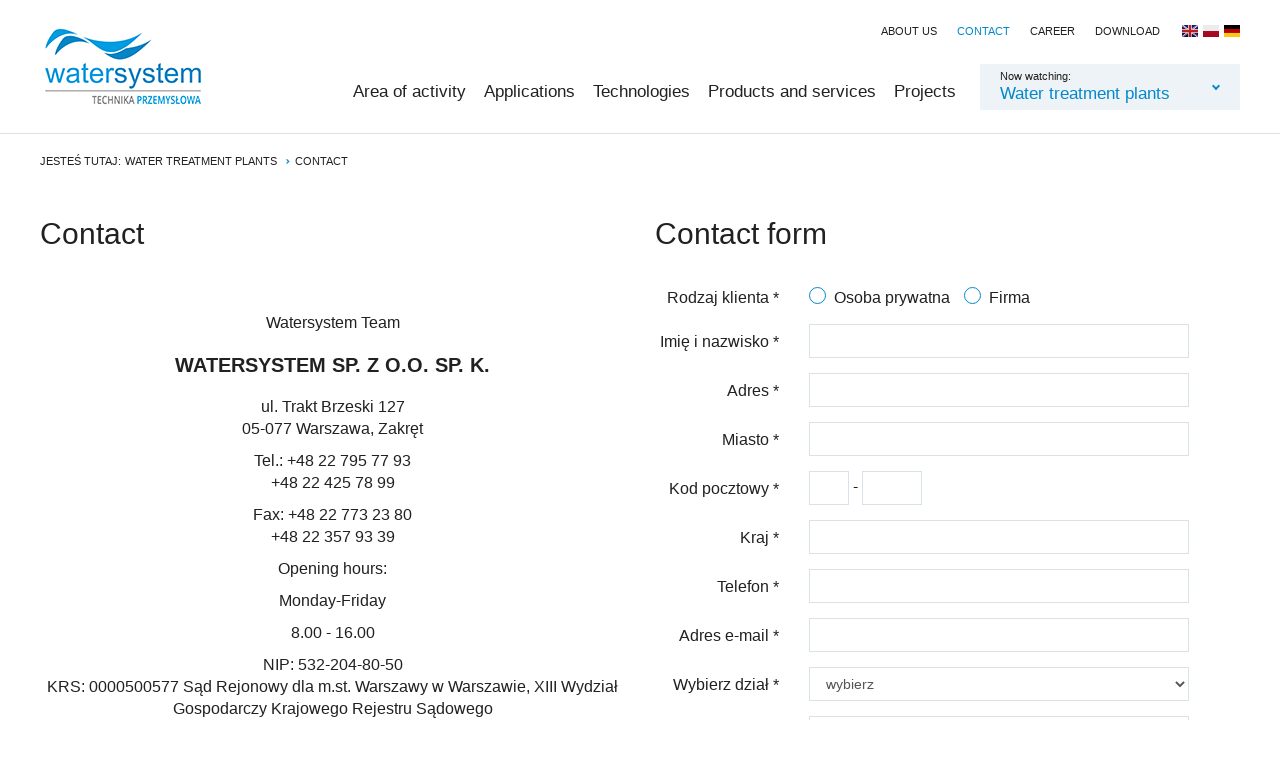

--- FILE ---
content_type: text/html; charset=utf-8
request_url: https://www.watersystem.com.pl/en/uzdatnianie-wody/kontakt
body_size: 5850
content:
<!DOCTYPE html>
<html lang="en">
<head><meta charset="UTF-8">
<link rel="alternate" href="https://www.watersystem.com.pl" hreflang="pl" />
<link rel="alternate" href="https://www.watersystem.com.pl/de" hreflang="de" />
<link rel="alternate" href="https://www.watersystem.com.pl/en" hreflang="en" />
<link rel="alternate" href="https://www.watersystem.com.pl" hreflang="x-default" />
<title>Contact - Water treatment plants - Watersystem</title><link rel="canonical" href="/en/uzdatnianie-wody/kontakt">
<meta name="description" content="Watersystem Team WATERSYSTEM SP. Z O.O. SP. K. ul. Trakt Brzeski 127 05-077 Warszawa, Zakręt Tel.: +48 22 795 77 93 +48 22 425 78 99 Fax: +48 22 773 23 80 +48 22 357 93">
<link href="/css/all_gzip.css?v=78" type="text/css" rel="stylesheet">
<link href="/css/optim.css" type="text/css" rel="stylesheet">
<link rel="shortcut icon" href="/grafika/favicon.ico" type="image/x-icon">
<link rel="icon" href="/grafika/favicon.ico" type="image/x-icon">
<meta id="viewport" name="viewport" content="width=device-width">
<meta name="robots" content="all">
<script src="/js/jquery_gzip.js,start_gzip.js"></script>
<script type="application/ld+json">
{
"@context": "http://schema.org",
"@type": "LocalBusiness",
"address": {
"@type": "PostalAddress",
"addressLocality": "Wesoła",
"streetAddress": "Trakt Brzeski 167 Zakręt",
"postalCode": "05-077",
"addressRegion": "mazowieckie"
},
"name": "Watersystem",
"email": "watersystem@watersystem.pl",
"telephone": "227957793",
"vatID": "5322048050",
"image": "https://www.watersystem.com.pl/grafika/logo_intro.png"
}
</script>
<!-- Google tag (gtag.js) -->
<script type="text/plain" data-category="analytics" data-service="Google Analytics" src="https://www.googletagmanager.com/gtag/js?id=G-XZV4G8R51Q"></script>
<script type="text/plain" data-category="analytics" data-service="Google Analytics">
window.dataLayer = window.dataLayer || [];
function gtag(){dataLayer.push(arguments);}
gtag('js', new Date());
gtag('config', 'G-XZV4G8R51Q');
</script>
<script type="text/javascript">
_linkedin_partner_id = "8288513";
window._linkedin_data_partner_ids = window._linkedin_data_partner_ids || [];
window._linkedin_data_partner_ids.push(_linkedin_partner_id);
</script>
<script type="text/plain" data-category="targeting" data-service="Instagram">
(function(l) {
if (!l){window.lintrk = function(a,b){window.lintrk.q.push([a,b])};
window.lintrk.q=[]}
var s = document.getElementsByTagName("script")[0];
var b = document.createElement("script");
b.type = "text/javascript";b.async = true;
b.src = "https://snap.licdn.com/li.lms-analytics/insight.min.js";
s.parentNode.insertBefore(b, s);})(window.lintrk);
</script>
<style>
        .footer_dane p{
            text-align:center;
            margin: -50px 0 30px 0;
        }
        </style>
        </head>
<body data-font="//fonts.googleapis.com/css?family=Source+Sans+Pro:400,600,700&display=swap&subset=latin-ext" class="body page1750826163">
<noscript>
<img height="1" width="1" style="display:none;" alt="" src="https://px.ads.linkedin.com/collect/?pid=8288513&fmt=gif" />
</noscript>
<div class="wrapper">
<div class="choose-site-mobile">
<a href="/en" >Home</a>
<a href="https://www.watersystem.com.pl/en/interactive-fountains" >Interactive fountains</a>
<a href="https://www.watersystem.com.pl/en/water-treatment-plants" class="active">Water treatment plants</a>
<a href="https://www.watersystem.com.pl/en/industrial-wastewater-treatment-installations" >Industrial wastewater treatment installations</a>
</div>
<header>
<div class="container">
<div class="header-inside">
<div class="logo">
<a rel="logo" href="/en/home">
<img src="/grafika/logo.png" alt="Watersystem" />
</a>
</div>
<div class="languages">
<a rel="nofollow" href="/en" class="en"></a>
<a rel="nofollow" href="/" class="pl"></a>
<a rel="nofollow" href="/de" class="de"></a>
</div>
<div class="navbar-header">
<button type="button" class="navbar-toggle" data-toggle="collapse" data-target=".navbar-collapse">
<span class="sr-only">Toggle navigation</span>
<span class="icon-bar"></span><span class="icon-bar"></span><span class="icon-bar"></span>
</button>
</div>
<div class="collapse navbar-collapse" role="navigation">
<ul class="nav-top">
<li>
<a href="https://www.watersystem.com.pl/en/uzdatnianie-wody/o-nas">About us</a>
</li>
<li class="active">
<a href="https://www.watersystem.com.pl/en/uzdatnianie-wody/kontakt">Contact</a>
</li>
<li>
<a href="https://www.watersystem.com.pl/en/uzdatnianie-wody/kariera">Career</a>
</li>
<li>
<a href="https://www.watersystem.com.pl/en/uzdatnianie-wody/to-download">Download</a>
</li>
</ul>
<ul class="nav navbar-nav nav-header navbar-right">
<li class="mdropdown"><a href="https://www.watersystem.com.pl/en/water-treatment-plants/area-of-activity">Area of activity</a>
<ul class="dropdown-menu"><li><a href="https://www.watersystem.com.pl/en/water-treatment-plants/area-of-activity/individual-and-commercial-recipients">Individual and commercial recipients</a></li><li><a href="https://www.watersystem.com.pl/en/water-treatment-plants/area-of-activity/hospitals">Hospitals</a></li><li><a href="https://www.watersystem.com.pl/en/water-treatment-plants/area-of-activity/industrial-plants">Industrial plants</a></li><li><a href="https://www.watersystem.com.pl/en/water-treatment-plants/area-of-activity/construction">Construction</a></li><li><a href="https://www.watersystem.com.pl/en/water-treatment-plants/area-of-activity/food-beverage">Food & Beverage</a></li><li><a href="https://www.watersystem.com.pl/en/water-treatment-plants/area-of-activity/horeca">HoReCa</a></li><li><a href="https://www.watersystem.com.pl/en/water-treatment-plants/area-of-activity/myjnie-samochodowe">Car washes</a></li><li><a href="https://www.watersystem.com.pl/en/water-treatment-plants/area-of-activity/energy-and-heating">Energy and heating</a></li></ul></li><li class=""><a href="https://www.watersystem.com.pl/en/water-treatment-plants/zastosowania">Applications</a></li><li class="mdropdown"><a href="https://www.watersystem.com.pl/en/water-treatment-plants/technologies">Technologies</a>
<ul class="dropdown-menu"><li><a href="https://www.watersystem.com.pl/en/water-treatment-plants/technologies/mechanical-filtration">Mechanical filtration</a></li><li><a href="https://www.watersystem.com.pl/en/water-treatment-plants/technologies/water-softening">Water softening</a></li><li><a href="https://www.watersystem.com.pl/en/water-treatment-plants/technologies/reverse-osmosis">Reverse osmosis</a></li><li><a href="https://www.watersystem.com.pl/en/water-treatment-plants/technologies/demineralization-using-the-ionic-method-mixed-bed">Demineralization using the ionic method (MIxed-Bed)</a></li><li><a href="https://www.watersystem.com.pl/en/water-treatment-plants/technologies/ultrafiltration">Ultrafiltration</a></li><li><a href="https://www.watersystem.com.pl/en/water-treatment-plants/technologies/pressure-filters">Pressure filters</a></li><li><a href="https://www.watersystem.com.pl/en/water-treatment-plants/technologies/electrodeionization-of-water">Electrodeionization of water</a></li><li><a href="https://www.watersystem.com.pl/en/water-treatment-plants/technologies/rainwater-recovery">Rainwater recovery</a></li><li><a href="https://www.watersystem.com.pl/en/water-treatment-plants/technologies/water-disinfection">Water disinfection</a></li><li><a href="https://www.watersystem.com.pl/en/water-treatment-plants/technologies/coagulation-and-flocculation">Coagulation and flocculation</a></li></ul></li><li class="mdropdown"><a href="https://www.watersystem.com.pl/en/uzdatnianie-wody/produkty-i-uslugi">Products and services</a>
<ul class="dropdown-menu"><li><a href="https://www.watersystem.com.pl/en/water-treatment-plants/produkty-i-uslugi/mechanical-filters">Mechanical filters</a></li><li><a href="https://www.watersystem.com.pl/en/water-treatment-plants/produkty-i-uslugi/water-softeners">Water softeners</a></li><li><a href="https://www.watersystem.com.pl/en/water-treatment-plants/produkty-i-uslugi/filters-and-iron-removers">Filters and iron removers</a></li><li><a href="https://www.watersystem.com.pl/en/water-treatment-plants/produkty-i-uslugi/reverse-osmosis-stations">Reverse osmosis stations</a></li><li><a href="https://www.watersystem.com.pl/en/water-treatment-plants/produkty-i-uslugi/filter-sets">Filter sets</a></li><li><a href="https://www.watersystem.com.pl/en/water-treatment-plants/produkty-i-uslugi/rainwater-units">Rainwater units</a></li><li><a href="https://www.watersystem.com.pl/en/water-treatment-plants/produkty-i-uslugi/rainwater-filters">Rainwater filters</a></li><li><a href="https://www.watersystem.com.pl/en/water-treatment-plants/produkty-i-uslugi/water-disinfection-systems">Water disinfection systems</a></li><li><a href="https://www.watersystem.com.pl/en/water-treatment-plants/produkty-i-uslugi/chemicals-biocides-and-corrosion-inhibitors">Chemicals, biocides and corrosion inhibitors</a></li><li><a href="https://www.watersystem.com.pl/en/water-treatment-plants/produkty-i-uslugi/dosing-pumps">Dosing pumps</a></li><li><a href="https://www.watersystem.com.pl/en/water-treatment-plants/produkty-i-uslugi/water-ultrafiltration-stations">Water ultrafiltration stations</a></li><li><a href="https://www.watersystem.com.pl/en/water-treatment-plants/produkty-i-uslugi/electrodeionization-of-water">Electrodeionization of water</a></li><li><a href="https://www.watersystem.com.pl/en/water-treatment-plants/produkty-i-uslugi/gray-water-recycling">Gray water recycling</a></li></ul></li><li class=""><a href="https://www.watersystem.com.pl/en/uzdatnianie-wody/realizacje">Projects</a></li>
<li class="choose-site mdropdown">
Now watching:
<a href="https://www.watersystem.com.pl/en/water-treatment-plants" class="active">Water treatment plants</a>
<ul class="dropdown-menu">
<li >
<a target="_blank" rel="noopener" href="/en" >Home</a>
</li>
<li >
<a href="https://www.watersystem.com.pl/en/interactive-fountains" >Interactive fountains</a>
</li>
<li >
<a href="https://www.watersystem.com.pl/en/industrial-wastewater-treatment-installations" >Industrial wastewater treatment installations</a>
</li>
</ul>
</li>
</ul>
</div>
</div>
</div>
</header>
<div class="header-spacer"></div>
<div class="path">
<div class="container">
<ol class="breadcrumb" itemscope itemtype="http://schema.org/BreadcrumbList">
<li class="jestes">
Jesteś tutaj:
</li>
<li itemprop="itemListElement" itemscope itemtype="http://schema.org/ListItem" class="breadcrumb-1">
<a itemprop="item" href="https://www.watersystem.com.pl/en/water-treatment-plants">
<span itemprop="name">Water treatment plants</span>
</a>
<meta itemprop="position" content="1" />
</li>
<li itemprop="itemListElement" itemscope itemtype="http://schema.org/ListItem" class="breadcrumb-2">
<a itemprop="item" href="https://www.watersystem.com.pl/en/uzdatnianie-wody/kontakt">
<span itemprop="name">Contact</span>
</a>
<meta itemprop="position" content="2" />
</li>
</ol>
</div>
</div>
<div id="carousel" class="owl-carousel">
<div class="item">
<div class="images">
<div class="image">
<img src="/cache/files/1750826163/tkontakt_2---w-1920.jpg"
sizes="100vw"
srcset="/cache/files/1750826163/tkontakt_2---w-360.jpg 360w, /cache/files/1750826163/tkontakt_2---w-768.jpg 768w, /cache/files/1750826163/tkontakt_2---w-1200.jpg 1200w, /cache/files/1750826163/tkontakt_2---w-1366.jpg 1366w, /cache/files/1750826163/tkontakt_2---w-1920.jpg 1920w"
alt="" />
</div>
</div>
</div>
</div>
<div class="container">
<div class="content">
<div class="row">
<div id="cmsContent" class="col-md-12">
<div class="section"><div class="row"><div class="col-xxs-12 col-xs-12 col-md-6">
<h1 class="">Contact</h1>
<div class="ukl ukl_lt">
<div class="ukl-body">
<p>&nbsp;</p> <p style="text-align: center;">Watersystem Team</p> <h4 style="text-align: center;"><strong>WATERSYSTEM SP. Z O.O. SP. K.</strong></h4> <p style="text-align: center;">ul. Trakt Brzeski 127<br /> 05-077 Warszawa, Zakręt</p> <p style="text-align: center;">Tel.: +48 22 795 77 93<br /> +48 22 425 78 99</p> <p style="text-align: center;">Fax: +48 22 773 23 80<br /> +48 22 357 93 39</p> <p style="text-align: center;">Opening hours:</p> <p style="text-align: center;">Monday-Friday</p> <p style="text-align: center;">8.00 - 16.00</p> <p style="text-align: center;">NIP: 532-204-80-50<br /> KRS: 0000500577 Sąd Rejonowy dla&nbsp;m.st. Warszawy w&nbsp;Warszawie, XIII Wydział Gospodarczy Krajowego Rejestru Sądowego</p> <p>Access map</p> <div class="google-map" rel="Trakt Brzeski 127 Warszawa,,10"> <p>Google map</p> </div>
</div>
</div>
</div><div class="col-xxs-12 col-xs-12 col-md-6">
<h2 class="">Contact form</h2>
<div class="ukl ukl_lt">
<div class="ukl-body">
<p><span style="color: rgb(33, 33, 33); font-family: &quot;Source Sans Pro&quot;, sans-serif; font-size: 16px; background-color: rgb(255, 255, 255);"><script>
$(function () {
$('[name^=f795712056]').change(function () {
if( isIn("f795712056","Firma","=") ) {
$('#tr_f726521433').slideDown();
} else {
$('#tr_f726521433').hide();
}
});
$('[name^=f795712056]').change();
$('[name^=f795712056]').change(function () {
if( isIn("f795712056","Firma","=") ) {
$('#tr_f1381477119').slideDown();
} else {
$('#tr_f1381477119').hide();
}
});
$('[name^=f795712056]').change();
});
function isIn(name,farr,trb){
if( $("select[name^="+name+"]").length > 0 ) {
val = $("select[name^="+name+"] option:selected");
} else if( $("input[name^="+name+"][type=radio], input[name^="+name+"][type=checkbox]").length > 0 ) {
val = $("input[name^="+name+"][type=radio]:checked, input[name^="+name+"][type=checkbox]:checked");
} else {
val = $("input[name="+name+"]");
}
$ret = false;
val.each(function () {
if( (trb == "=" || trb == "!=" ) && $(this).val() == farr )
$ret = true;
if( farr ){
arr = farr.split("\|");
for(i in arr){
if( trb == "<" ){
if( parseFloat(arr[i]) < parseFloat($(this).val()) ){
$ret = true;
}
} else if( trb == "<=" ){
if( parseFloat(arr[i]) <= parseFloat($(this).val()) ){
$ret = true;
}
} else if( trb == ">" ){
if( parseFloat(arr[i]) > parseFloat($(this).val()) ){
$ret = true;
}
} else if( trb == ">=" ){
if( parseFloat(arr[i]) >= parseFloat($(this).val()) ){
$ret = true;
}
} else {
if( arr[i] == $(this).val() ){
$ret = true;
}
}
}
}
});
if( trb == "!=" ){
return !$ret;
} else {
return $ret;
}
}
</script><div class="formularz">
<form data-title='formularz_kontaktowy' class="form-cms form-horizontal dmsvalidate" name="f1662095826" method="post" action="/?file_id=1750826163" enctype="multipart/form-data">
<input type="hidden" name="form_id" value="1662095826" />
<input type="hidden" name="sform" value="0" /><div class="form-group" id="tr_f795712056">
<label class="col-sm-3 control-label">
Rodzaj klienta <span class='req'>*</span>
</label>
<div class="col-sm-8">
<div class="radio radio-inline">
<input rel="req" type="radio" id="f7957120560" name="f795712056" value="Osoba prywatna" />
<label for="f7957120560">
Osoba prywatna
</label>
</div>
<div class="radio radio-inline">
<input rel="req" type="radio" id="f7957120561" name="f795712056" value="Firma" />
<label for="f7957120561">
Firma
</label>
</div></div></div><div id="tr_f465518968" class="form-group">
<label class="col-sm-3 control-label" for="f465518968">Imię i nazwisko <span class='req'>*</span></label>
<div class="col-sm-8">
<input class="form-control" id="f465518968" rel="req" type="text" name="f465518968" value="" />
</div>
</div><div id="tr_f726521433" class="form-group">
<label class="col-sm-3 control-label" for="f726521433">Nazwa firmy <span class='req'>*</span></label>
<div class="col-sm-8">
<input class="form-control" id="f726521433" rel="req" type="text" name="f726521433" value="" />
</div>
</div><div id="tr_f1381477119" class="form-group">
<label class="col-sm-3 control-label" for="f1381477119">NIP <span class='req'>*</span></label>
<div class="col-sm-8">
<input class="form-control" id="f1381477119" rel="req_nip" type="text" name="f1381477119" value="" />
</div>
</div><div id="tr_f1554973638" class="form-group">
<label class="col-sm-3 control-label" for="f1554973638">Adres <span class='req'>*</span></label>
<div class="col-sm-8">
<input class="form-control" id="f1554973638" rel="req" type="text" name="f1554973638" value="" />
</div>
</div><div id="tr_f1865846965" class="form-group">
<label class="col-sm-3 control-label" for="f1865846965">Miasto <span class='req'>*</span></label>
<div class="col-sm-8">
<input class="form-control" id="f1865846965" rel="req" type="text" name="f1865846965" value="" />
</div>
</div><div class="form-group" id="tr_f1739831527"><label class="col-sm-3 control-label" for="f1739831527">Kod pocztowy <span class='req'>*</span></label>
<div class="col-sm-8">
<input class="pole-2zn pole-inline form-control" rel="req" size="1" maxlength="2" type="text" name="f1739831527_A" value="">
-
<input class="pole-3zn pole-inline form-control" rel="req" maxlength="3" size="2" type="text" name="f1739831527_B" value="" />
</div></div><div id="tr_f1197698447" class="form-group">
<label class="col-sm-3 control-label" for="f1197698447">Kraj <span class='req'>*</span></label>
<div class="col-sm-8">
<input class="form-control" id="f1197698447" rel="req" type="text" name="f1197698447" value="" />
</div>
</div><div id="tr_f1778144805" class="form-group">
<label class="col-sm-3 control-label" for="f1778144805">Telefon <span class='req'>*</span></label>
<div class="col-sm-8">
<input class="form-control" id="f1778144805" rel="req_telefon" type="text" name="f1778144805" value="" />
</div>
</div><div id="tr_f814205762" class="form-group">
<label class="col-sm-3 control-label" for="f814205762">Adres e-mail <span class='req'>*</span></label>
<div class="col-sm-8">
<input class="form-control" id="f814205762" rel="req_email" type="text" name="f814205762" value="" />
</div>
</div><div class="form-group" id="tr_f1511108231">
<label class="col-sm-3 control-label" for="f1511108231">Wybierz dział <span class='req'>*</span></label>
<div class="col-sm-8">
<select class="form-control" rel="req" name="f1511108231">
<option value="">wybierz</option><option value="Uzdatnianie wody" >Uzdatnianie wody</option><option value="Baseny i fontanny" >Baseny i fontanny</option><option value="Oczyszczanie ścieków przemysłowych" >Oczyszczanie ścieków przemysłowych</option> </select></div></div><div class="form-group" id="tr_f274643040">
<label class="col-sm-3 control-label" for="f274643040">Treść zapytania <span class='req'>*</span></label>
<div class="col-sm-8">
<textarea class="form-control" rel="req" rows="5" id="f274643040" name="f274643040"></textarea>
</div>
</div><div class="form-group" id="tr_f1475369297">
<label class="col-sm-3"></label>
<div class="col-sm-8">
<div class="checkbox">
<input rel="req" type="checkbox" value="1" id="f1475369297" name="f1475369297" />
<label for="f1475369297">
Wyrażam zgodę na przetwarzanie danych zawartych w formularzu przez Watersystem Sp.z o.o Sp.k w celu przygotowania odpowiedzi na zapytanie. <span class='req'>*</span>
</label>
</div></div>
</div>
<div class="form-group">
<div class="col-sm-8 col-sm-offset-3" style="margin-bottom: 10px">* - required fields</div>
<div class="submit-div col-sm-8 col-sm-offset-3"><button type="submit" class="btn btn-default">Wyślij</button></div>
</div>
</form>
</div></span></p>
</div>
</div>
</div></div></div>
<div class="row"></div>
</div>
</div>
</div>
</div>
<footer>
<div class="container">
<div class="nav-footer">
<a href="https://www.watersystem.com.pl/en/water-treatment-plants/privacy-policy">
privacy policy
</a>
<a href="https://www.watersystem.com.pl/en/water-treatment-plants/device-registration">
Device registration
</a>
<a href="https://www.watersystem.com.pl/uzdatnianie-wody/do-pobrania">
To download
</a>
</div>
<div class="footer">
<div class="title">Contact</div>
<div class="phone phone_mobile">
<a href="tel:+48227957793">+48 22 795 77 93</a>
<a href="tel:+48224257899">+48 22 425 78 99</a>
</div>
<div class="phone">
<a href="tel:+48227732380">+48 22 773 23 80</a>
<a href="tel:+48223579339">+48 22 357 93 39</a>
</div>
<a class="mailer">watersystem|watersystem.pl| class="email" |watersystem|watersystem.pl</a>
<div class="socials">
<a href="https://www.facebook.com/watersystemSpk/" target="_blank" title="Check out our Facebook profile" rel="nofollow" class="facebook"></a>
<a href="https://www.watersystem.pl" target="_blank" title="Check our google channel" rel="nofollow" class="google"></a>
<a href="https://www.linkedin.com/company/watersystem" target="_blank" title="Linkedin" rel="nofollow" class="linkedin"></a>
</div>
<div class="go_up"><span></span></div>
</div>
<div class="footer_dane">
<p><strong>NIP:</strong> 5322048050</p></div>
<div class="footer_dane"><p><strong>Watersystem</strong> | ul. Trakt Brzeski 127 | 05-077 Zakręt, Warszawa, woj.mazowieckie</p></div><div class="copyright">
<div class="copy">
© 2008 - 2020 Watersystem
- All rights reserved | <a href="javascript:CookieConsent.showPreferences();">Cookie settings</a>
</div>
<div class="zstudio">
Project &amp; cms: <a target="_blank" rel="nofollow" title="Projektowanie stron WWW Warszawa" href="https://www.zaler.eu/">www.zaler.eu</a>
</div>
</div>
</div>
</footer>
</div>
<script async src="/js/all_ex_gzip.js?v=84" type="text/javascript"></script>
<div style="display:none" id="ban-1127650217">
<a>
<img style="max-width: 100%; height: auto" alt="Zapraszamy do współpracy" src="/files/popup.jpg" />
</a>
<div class="description">
<p><span style="font-size:28px;">Zapraszamy do wsp&oacute;łpracy</span></p>
<h4>Projektant&oacute;w, Biura Projektowe, firmy handlowe i&nbsp;instalacyjne&nbsp;</h4>
<p>Oferujemy pomoc przy doborze najnowszych technologii oczyszczania wody i ściek&oacute;w w&nbsp;tym system&oacute;w odzyskiwani wody szarej i&nbsp;deszczowej.</p>
<p>Specjalizujemy się w&nbsp;obiektach komercyjnych i&nbsp;przemysłowych (hale, hotele, biurowce, zakłady produkcyjne, szpitale itp.)</p>
<p>Zapraszamy do wsp&oacute;łpracy projektant&oacute;w instalacji sanitarnych.<br />
&nbsp;</p>
<p><a class="button" href="https://www.watersystem.com.pl/uzdatnianie-wody/kontakt">Zainteresowany doborem, wypełnij formularz kontaktowy&nbsp;</a></p>
</div>
</div>
<script type="text/plain" data-category="necessary">
cc = readCookie("ban_1127650217");
if( !cc || window.location.pathname == '/' ){
bootbox.dialog({
className: 'modal-popup',
message: $("#ban-1127650217").html()
});
}
setCookie("ban_1127650217", 1, 0.5);
</script>
</body>
</html>


--- FILE ---
content_type: text/css
request_url: https://www.watersystem.com.pl/css/optim.css
body_size: 132
content:
#carousel .item .description .description-inner h3, #carousel .item .description .description-inner .title {
    font-size: 37px;
    margin: 0px;
    color: #FFF;    font-weight: 400; line-height: 1.1;
}

#carousel .item .description .description-inner h3 a, #carousel .item .description .description-inner .title a {
    text-decoration: none !important;
    color: inherit;
}                                                         

.box__text p{
	text-align: justify;
}
.box__text h2{
	font-size: 20px;
	margin: 15px 0px;
}
.box__text h1{
	text-align: center;
}
